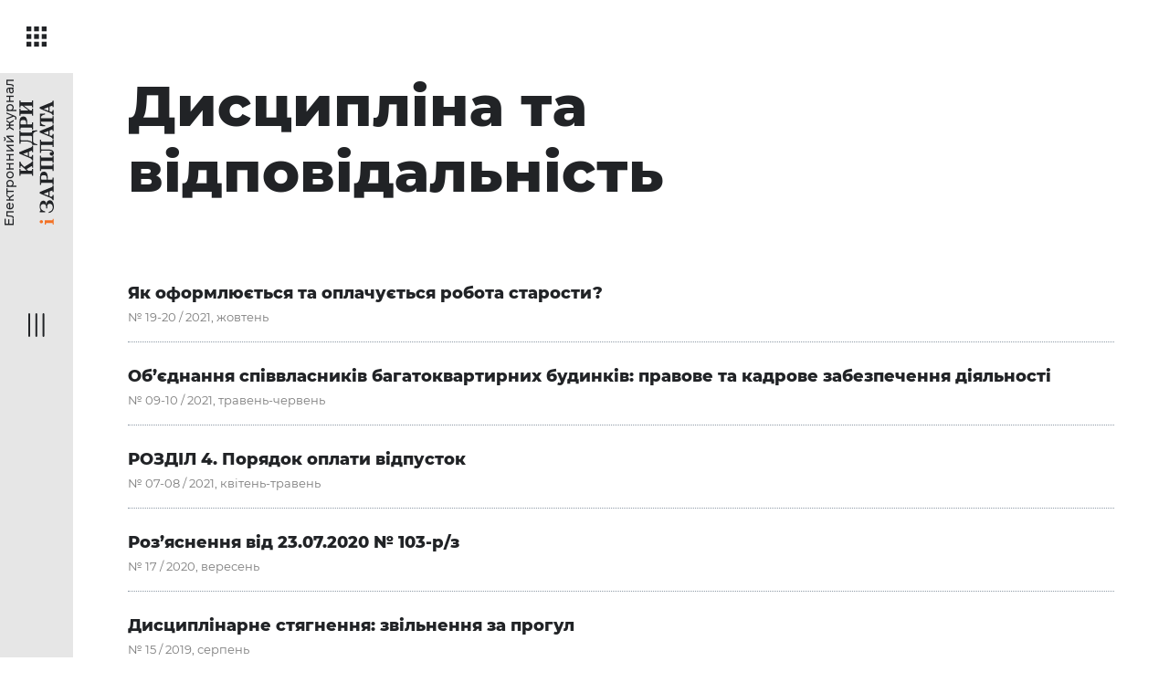

--- FILE ---
content_type: text/html; charset=UTF-8
request_url: https://e.kiz.kadrovik.ua/theme/disciplina-ta-vidpovidalnist
body_size: 6227
content:
<!DOCTYPE html>
<html lang="uk" dir="ltr" prefix="og: https://ogp.me/ns#">
  <head>
    <meta charset="utf-8" />
<meta name="description" content="Газета «Кадри і зарплата». Живий журнал. Дисципліна та відповідальність. Передплата" />
<meta name="keywords" content="Газета «Кадри і зарплата», живий журнал, електронний журнал, передплата" />
<meta name="robots" content="index, follow" />
<link rel="canonical" href="https://e.kiz.kadrovik.ua/theme/disciplina-ta-vidpovidalnist" />
<meta name="viewport" content="width=device-width, initial-scale=1.0" />

    <title>Дисципліна та відповідальність | Газета «Кадри і зарплата»</title>
    <link rel="stylesheet" media="all" href="/modules/contrib/webform/css/webform.form.css?t8i1e7" />
<link rel="stylesheet" media="all" href="/modules/contrib/webform/css/webform.element.details.toggle.css?t8i1e7" />
<link rel="stylesheet" media="all" href="/modules/contrib/webform/css/webform.element.message.css?t8i1e7" />
<link rel="stylesheet" media="all" href="/core/themes/stable/css/views/views.module.css?t8i1e7" />
<link rel="stylesheet" media="all" href="/modules/contrib/webform/css/webform.ajax.css?t8i1e7" />
<link rel="stylesheet" media="all" href="/modules/contrib/gutenberg/vendor/gutenberg/block-library/style.css?t8i1e7" />
<link rel="stylesheet" media="all" href="/modules/contrib/gutenberg/vendor/gutenberg/block-library/theme.css?t8i1e7" />
<link rel="stylesheet" media="all" href="/modules/contrib/gutenberg/css/block-library.css?t8i1e7" />
<link rel="stylesheet" media="all" href="/modules/custom/lj_editor/blocks/build/style.css?t8i1e7" />
<link rel="stylesheet" media="all" href="/modules/contrib/view_password/css/password.css?t8i1e7" />
<link rel="stylesheet" media="all" href="/libraries/uikit/css/uikit.min.css?t8i1e7" />
<link rel="stylesheet" media="all" href="/themes/lj_desktop/dist/css/icons.css?t8i1e7" />
<link rel="stylesheet" media="all" href="/themes/lj_desktop/dist/css/style.css?t8i1e7" />

    
  </head>
  <body>
    
      <div class="dialog-off-canvas-main-canvas" data-off-canvas-main-canvas>
    
<div class="page-wrapper">

      <div id="modal-login-form" class="modal-login-form" tabindex="-1" data-uk-modal>
      <div class="uk-modal-dialog uk-margin-auto-vertical">
        <button class="uk-modal-close-full uk-close-large" type="button" data-uk-close></button>
        <div class="modal-header">
          <div class="label">Твій живий журнал</div>
          <div class="name">Кадри і зарплата</div>        </div>
        <div class="modal-body">
          <form class="user-login-form pwd-see" data-drupal-selector="user-login-form" action="/theme/disciplina-ta-vidpovidalnist" method="post" id="user-login-form" accept-charset="UTF-8">
  <div id="edit-user-login-form-messages" class="user-login-form-messages"></div><div class="js-form-item form-item js-form-type-textfield form-item-name js-form-item-name form-no-label">
        <input autocorrect="none" autocapitalize="none" spellcheck="false" autofocus="autofocus" placeholder="Email" data-drupal-selector="edit-name" type="text" id="edit-name" name="name" value="" size="60" maxlength="254" class="form-text required" required="required" aria-required="true" />

        </div>
<div class="js-form-item form-item js-form-type-password form-item-pass js-form-item-pass form-no-label">
        <input placeholder="Пароль" data-drupal-selector="edit-pass" type="password" id="edit-pass" name="pass" size="60" maxlength="128" class="form-text required" required="required" aria-required="true" />

        </div>
<input autocomplete="off" data-drupal-selector="form-i0ivrxknl2vdbf2-rvydjq2jvgs5ay3jh0qxfn8ee-i" type="hidden" name="form_build_id" value="form-i0iVRxkNl2vDBf2-rVyDjq2jvGS5aY3jh0QXFN8ee_I" />
<input data-drupal-selector="edit-user-login-form" type="hidden" name="form_id" value="user_login_form" />
<div data-drupal-selector="edit-actions" class="form-actions js-form-wrapper form-wrapper" id="edit-actions"><input data-drupal-selector="edit-submit" type="submit" id="edit-submit" name="op" value="Увійти" class="button js-form-submit form-submit" />
</div>

</form>

        </div>
      </div>
    </div>
  
  <div class="menu-main uk-hidden@s" data-uk-sticky>
    <div class="uk-container uk-container-expand">
      <div class="uk-navbar-container" data-uk-navbar>
        <div class="uk-navbar-left">
          <a href="#menu-left" class="uk-navbar-toggle" data-uk-navbar-toggle-icon data-uk-toggle></a>
        </div>
        <div class="uk-navbar-center">
          <a href="/" class="logo">
                          <img src="/themes/lj_desktop/images/svg/kiz-logo.svg" data-uk-svg>
              <div class="logo-label">Електронний журнал</div>
                      </a>
        </div>
        <div class="uk-navbar-right">
          <a href="#search" data-uk-toggle data-uk-icon="search"></a>
        </div>
      </div>
    </div>
  </div>

  

  
  
  <div id="main-wrapper" class="layout-main-wrapper layout-container clearfix">
    <main role="main">
      <div class="layout-content">
          <div data-drupal-messages-fallback class="hidden"></div><div class="views-element-container"><div class="view-terms-wrapper js-view-dom-id-55cab7d7beaca6d8b4d5dec15c5c4b01d67aa6a0a55f1ff713d03f04df43aaf6">
  
  
  

      <header>
      <h1>Дисципліна та відповідальність</h1>

    </header>
  
  
  

      <div class="article-item clearfix"><a href="/kadry-i-zarplata-2021-19/yak-oformlyuyetsya-ta-oplachuyetsya-robota-starosty" class="title">Як оформлюється та оплачується  робота старости?</a>
<div class="journal-number">№ 19-20 / 2021, жовтень</div>
</div>
    <div class="article-item clearfix"><a href="/kadri-i-zarplata-2021-9/obyednannya-spivvlasnykiv-bahatokvartyrnykh-budynkiv-pravove-ta-kadrove" class="title">Об’єднання співвласників багатоквартирних будинків: правове та кадрове забезпечення діяльності</a>
<div class="journal-number">№ 09-10 / 2021, травень-червень</div>
</div>
    <div class="article-item clearfix"><a href="/kadri-i-zarplata-2021-7/rozdil-4-poryadok-oplaty-vidpustok" class="title">РОЗДІЛ 4. Порядок оплати відпусток</a>
<div class="journal-number">№ 07-08 / 2021, квітень-травень</div>
</div>
    <div class="article-item clearfix"><a href="/kadri-i-zarplata-2020-17/rozyasnennya-vid-23072020-no-103-rz" class="title">Роз’яснення від 23.07.2020 № 103-р/з</a>
<div class="journal-number">№ 17 / 2020, вересень</div>
</div>
    <div class="article-item clearfix"><a href="/kadri-i-zarplata-2019-15/disciplinarne-styagnennya-zvilnennya-za-progul" class="title">Дисциплінарне стягнення: звільнення за прогул</a>
<div class="journal-number">№ 15 / 2019, серпень</div>
</div>
    <div class="article-item clearfix"><a href="/kadri-i-zarplata-2020-12/nakazi-pro-disciplinarni-styagnennya-za-porushennya-norm-okhoroni-praci" class="title">Накази про дисциплінарні стягнення за порушення норм охорони праці: хто повинен готувати? </a>
<div class="journal-number">№ 12 / 2020, червень</div>
</div>
    <div class="article-item clearfix"><a href="/kadri-i-zarplata-2020-10/podarunkovi-sertifikati-dlya-pracivnikiv-oformlennya-ta-opodatkuvannya" class="title">Подарункові сертифікати для працівників: оформлення та оподаткування</a>
<div class="journal-number">№ 10 / 2020, травень</div>
</div>

    

  
  

  
  
</div>
</div>


      </div>

          </main>
  </div>

  
</div>

<div class="sidebar-left uk-visible@s">
  <div class="head">
    <a href="https://e.kiz.kadrovik.ua/" class="icon-menu"></a>
  </div>
  <div class="menu" data-uk-toggle="target: #menu-left">
    <div class="logo">
              <img src="/themes/lj_desktop/images/svg/kiz-logo.svg" data-uk-svg>
        <div class="logo-label">Електронний журнал</div>
          </div>
    <div class="toggle-icon icon-menu-lines uk-position-center"></div>
    <div class="toggle-icon icon-close uk-position-center"></div>
  </div>
</div>

<div id="themes" data-uk-offcanvas="overlay: true">
  <div class="uk-offcanvas-bar">
    <button class="uk-offcanvas-close uk-close-large" type="button" data-uk-close></button>
    <ul class="menu-themes">
              <li><a href="/theme/vidpustki">Відпустки</a></li>
              <li><a href="/theme/vidryadzhennya">Відрядження</a></li>
              <li><a href="/theme/viyskoviy-oblik">Військовий облік</a></li>
              <li><a href="/theme/derzhavniy-kontrol">Державний контроль</a></li>
              <li><a href="/theme/disciplina-ta-vidpovidalnist">Дисципліна та відповідальність</a></li>
              <li><a href="/theme/zvitnist-0">Звітність</a></li>
              <li><a href="/theme/lokalni-akti-robotodavcya">Локальні акти роботодавця</a></li>
              <li><a href="/theme/oplata-praci">Оплата праці</a></li>
              <li><a href="/theme/okhorona-praci">Охорона праці</a></li>
              <li><a href="/theme/pensiyne-zabezpechennya">Пенсійне забезпечення</a></li>
              <li><a href="/theme/podatki-ta-zbori">Податки та збори</a></li>
              <li><a href="/theme/predstavniki">Представники</a></li>
              <li><a href="/theme/prypynennya-trudovoho-dohovoru">Припинення трудового договору</a></li>
              <li><a href="/theme/proforientaciya">Профорієнтація</a></li>
              <li><a href="/theme/robota-riznykh-katehoriy-pratsivnykiv">Робота різних категорій працівників</a></li>
              <li><a href="/theme/robochiy-chas-ta-chas-vidpochinku">Робочий час та час відпочинку</a></li>
              <li><a href="/theme/socialne-strakhuvannya">Соціальне страхування</a></li>
              <li><a href="/theme/suchasne-dilovodstvo">Сучасне діловодство</a></li>
              <li><a href="/theme/trudovi-dogovori">Трудові договори</a></li>
              <li><a href="/theme/trudovi-spori">Трудові спори</a></li>
              <li><a href="/theme/cifrovizaciya">Цифровізація</a></li>
          </ul>
  </div>
</div>

<div id="help" data-uk-offcanvas="flip: true; overlay: true">
  <div class="uk-offcanvas-bar">
    <button class="uk-offcanvas-close uk-close-large" type="button" data-uk-close></button>
    <div class="label">Центр підтримки</div>
    <span id="webform-submission-help-taxonomy-term-36-form-ajax-content"></span><div id="webform-submission-help-taxonomy-term-36-form-ajax" class="webform-ajax-form-wrapper" data-effect="none" data-progress-type="throbber"><form class="webform-submission-form webform-submission-add-form webform-submission-help-form webform-submission-help-add-form webform-submission-help-taxonomy_term-36-form webform-submission-help-taxonomy_term-36-add-form webform-submission-help-taxonomy-term-36-add-form js-webform-details-toggle webform-details-toggle" data-drupal-selector="webform-submission-help-taxonomy-term-36-add-form" action="/theme/disciplina-ta-vidpovidalnist" method="post" id="webform-submission-help-taxonomy-term-36-add-form" accept-charset="UTF-8">
  
  <div class="help-information js-form-item form-item js-form-type-processed-text form-item- js-form-item- form-no-label" id="edit-information">
        <p>Якщо у вас виникли труднощі при роботі з електронними виданнями, будь ласка, заповніть всі поля форми та опишіть ситуацію в полі <strong>«Коментарі»</strong>. Наш менеджер зв’яжеться з вами, щоб надати необхідні вказівки й допомогу.</p>

        </div>
<div class="js-form-item form-item js-form-type-textfield form-item-name js-form-item-name form-no-label">
      <label for="edit-name--2" class="visually-hidden">Назва організації</label>
        <input data-drupal-selector="edit-name" type="text" id="edit-name--2" name="name" value="" size="60" maxlength="255" placeholder="Назва організації" class="form-text" />

        </div>
<div class="js-form-item form-item js-form-type-email form-item-email js-form-item-email form-no-label">
      <label for="edit-email" class="visually-hidden js-form-required form-required">Email</label>
        <input data-drupal-selector="edit-email" type="email" id="edit-email" name="email" value="" size="60" maxlength="254" placeholder="Email" class="form-email required" required="required" aria-required="true" />

        </div>
<div class="js-form-item form-item js-form-type-tel form-item-phone js-form-item-phone form-no-label">
      <label for="edit-phone" class="visually-hidden">Телефон</label>
        <input data-drupal-selector="edit-phone" type="tel" id="edit-phone" name="phone" value="" size="30" maxlength="128" placeholder="Телефон" class="form-tel" />

        </div>
<div class="js-form-item form-item js-form-type-textarea form-item-message js-form-item-message form-no-label">
      <label for="edit-message" class="visually-hidden js-form-required form-required">Коментарі</label>
        <div>
  <textarea data-drupal-selector="edit-message" id="edit-message" name="message" rows="5" cols="60" placeholder="Коментарі" class="form-textarea required" required="required" aria-required="true"></textarea>
</div>

        </div>
<div data-drupal-selector="edit-actions" class="form-actions webform-actions js-form-wrapper form-wrapper" id="edit-actions--2"><input class="webform-button--submit button button--primary js-form-submit form-submit" data-drupal-selector="edit-actions-submit" data-disable-refocus="true" type="submit" id="edit-actions-submit" name="op" value="Надіслати" />

</div>
<input autocomplete="off" data-drupal-selector="form-13pvl5xcuems2a7lhfhng5vbu4ciw7shux-ksvjjno" type="hidden" name="form_build_id" value="form-13PVL5xcUems2A7LhFhng5vBU4CIW7sHUx-_kSVjjno" />
<input data-drupal-selector="edit-webform-submission-help-taxonomy-term-36-add-form" type="hidden" name="form_id" value="webform_submission_help_taxonomy_term_36_add_form" />
<div class="url-textfield js-form-wrapper form-wrapper" style="display: none !important;"><div class="js-form-item form-item js-form-type-textfield form-item-url js-form-item-url">
      <label for="edit-url">Залиште це поле порожнім</label>
        <input autocomplete="off" data-drupal-selector="edit-url" type="text" id="edit-url" name="url" value="" size="20" maxlength="128" class="form-text" />

        </div>
</div>


  
</form>
</div>
  </div>
</div>

<div id="menu-left" data-uk-offcanvas="overlay: true">
  <div class="uk-offcanvas-bar">
    <button class="uk-offcanvas-close uk-close-large uk-hidden@m" type="button" data-uk-close></button>
    <ul class="menu">
      <li><a href="https://e.kiz.kadrovik.ua/">Свіжий номер</a></li>
      <li><a href="/archive">Архів газети</a></li>
      <li><a href="#themes" data-uk-toggle>Теми</a></li>
      <li><a href="/news">Новини</a></li>      <li><a href="/search/?mode=norm">Нормативна база</a></li>      <li><a href="/search">Пошук</a></li>
      <li><a href="#other-projects" data-uk-toggle>Інші проекти</a></li>      <li><a class="red" href="#help" data-uk-toggle>Центр підтримки</a></li>
    </ul>

    
    <div class="contact">
              <a href="tel:0800219977" class="phone">0 800 21 99 77</a><br>
                    <a href="mailto:podpiska@mediapro.com.ua">podpiska@mediapro.com.ua</a>
          </div>

    <div class="access-menu">
      <a href="https://www.kadrovik.ua/product/elektronna-versiya-kadry-i-zarplata" class="button button-black" target="_blank">Придбати</a>
                      <a href="#modal-login-form" class="button" data-uk-toggle>Увійти</a>
          </div>

  </div>
</div>

<div id="search" class="uk-flex-top" data-uk-modal>
  <div class="search-form-wrapper uk-modal-dialog uk-margin-auto-vertical">
    <button class="uk-modal-close-default uk-close-large uk-position-center-right" type="button" data-uk-close></button>
    <form class="form-search" action="/search">
      <input class="search-input" name="key" placeholder="Пошук у газетах та нормативних базах">
    </form>
  </div>
</div>

  <div id="other-projects" class="uk-animation-slide-top" data-uk-offcanvas="mode: none"><div class="uk-offcanvas-bar"><button class="uk-offcanvas-close uk-close-large" type="button" data-uk-close></button><div class="other-projects-wrapper uk-grid-small uk-flex-center uk-flex-left@m" data-uk-grid><div class="item"><a href="https://e.hrliga.com" target="_blank"><div class="uk-card"><img data-src="https://e.kiz.kadrovik.ua/sites/default/files/styles/other_projects_cover_archive/public/journal_cover/up_cover_2022_3.jpg?itok=zU4mqOIE" alt="Журнал «Управление персоналом»" title="Журнал «Управление персоналом»" data-uk-img/></div></a></div><div class="item"><a href="https://e.dilovodstvo.com" target="_blank"><div class="uk-card"><img data-src="https://e.kiz.kadrovik.ua/sites/default/files/styles/other_projects_cover_archive/public/journal_cover/DD-cover_6_2025_Single_0.jpg?itok=sr2GcRV1" alt="Журнал «Діловодство»" title="Журнал «Діловодство»" data-uk-img/></div></a></div><div class="item"><a href="https://e.kadrovik.ua" target="_blank"><div class="uk-card"><img data-src="https://e.kiz.kadrovik.ua/sites/default/files/styles/other_projects_cover_archive/public/journal_cover/K-UA_cover_02_2026_1.jpg?itok=hmr4h5GX" alt="Журнал «Кадровик.UA»" title="Журнал «Кадровик.UA»" data-uk-img/></div></a></div><div class="item"><a href="https://e.sv.kadrovik.ua" target="_blank"><div class="uk-card"><img data-src="https://e.kiz.kadrovik.ua/sites/default/files/styles/other_projects_cover_archive/public/journal_cover/SPEC-K-UA_02_2025_%D0%B6%D0%B6.jpg?itok=M1qz81i7" alt="Журнал «Кадровик.UA. Спецвипуск»" title="Журнал «Кадровик.UA. Спецвипуск»" data-uk-img/></div></a></div><div class="item"><a href="https://e.oppb.com.ua" target="_blank"><div class="uk-card"><img data-src="https://e.kiz.kadrovik.ua/sites/default/files/styles/other_projects_cover_archive/public/journal_cover/IMG_20260128_162604_931_0.jpg?itok=bIO42oo1" alt="Журнал «Охорона праці і пожежна безпека»" title="Журнал «Охорона праці і пожежна безпека»" data-uk-img/></div></a></div><div class="item"><a href="https://e.sv.oppb.com.ua" target="_blank"><div class="uk-card"><img data-src="https://e.kiz.kadrovik.ua/sites/default/files/styles/other_projects_cover_archive/public/journal_cover/Cover_%D0%A1%D0%9F%D0%95%D0%A6%D0%92%D0%98%D0%9F%D0%A3%D0%A1%D0%9A_4_%D0%B9%20%D0%BA%D0%B2%D0%B0%D1%80%D1%82%D0%B0%D0%BB_2023_%D0%96%D0%96.jpg?itok=R2BelsgQ" alt="Журнал «Охорона праці і пожежна безпека. Спецвипуск»" title="Журнал «Охорона праці і пожежна безпека. Спецвипуск»" data-uk-img/></div></a></div></div></div></div>
<a href="javascript:void(0);" class="scroll-top-btn" id="scroll-top" data-uk-scroll><span class="icon-up-arrow"></span></a>

  </div>

    
    <script type="application/json" data-drupal-selector="drupal-settings-json">{"path":{"baseUrl":"\/","scriptPath":null,"pathPrefix":"","currentPath":"taxonomy\/term\/36","currentPathIsAdmin":false,"isFront":false,"currentLanguage":"uk"},"pluralDelimiter":"\u0003","suppressDeprecationErrors":true,"ajaxPageState":{"libraries":"core\/internal.jquery.form,gutenberg\/blocks-view,lj_desktop\/global,lj_editor\/block-view,system\/base,view_password\/pwd_lb,views\/views.module,webform\/webform.ajax,webform\/webform.element.details.save,webform\/webform.element.details.toggle,webform\/webform.element.message,webform\/webform.form","theme":"lj_desktop","theme_token":null},"ajaxTrustedUrl":{"form_action_p_pvdeGsVG5zNF_XLGPTvYSKCf43t8qZYSwcfZl2uzM":true,"\/theme\/disciplina-ta-vidpovidalnist?ajax_form=1":true},"ajax":{"edit-actions-submit":{"callback":"::submitAjaxForm","event":"click","effect":"none","speed":500,"progress":{"type":"throbber","message":""},"disable-refocus":true,"url":"\/theme\/disciplina-ta-vidpovidalnist?ajax_form=1","dialogType":"ajax","submit":{"_triggering_element_name":"op","_triggering_element_value":"\u041d\u0430\u0434\u0456\u0441\u043b\u0430\u0442\u0438"}},"edit-submit":{"callback":"Drupal\\livejournal\\Ajax\\AjaxUserLoginFormSubmit::ajaxSubmitCallback","progress":[],"event":"mousedown","keypress":true,"prevent":"click","url":"\/theme\/disciplina-ta-vidpovidalnist?ajax_form=1","dialogType":"ajax","submit":{"_triggering_element_name":"op","_triggering_element_value":"\u0423\u0432\u0456\u0439\u0442\u0438"}}},"view_password":{"span_classes":"","showPasswordLabel":"\u041f\u043e\u043a\u0430\u0437\u0430\u0442\u0438 \u043f\u0430\u0440\u043e\u043b\u044c","hidePasswordLabel":"Hide password","icon_exposed":"","icon_hidden":""},"user":{"uid":0,"permissionsHash":"79537bb9843c724be9cb92c6827c794dc1c8b1714ffb83117450ec3d9f0e3121"}}</script>
<script src="/core/assets/vendor/jquery/jquery.min.js?v=3.6.3"></script>
<script src="/core/misc/polyfills/element.matches.js?v=9.5.11"></script>
<script src="/core/misc/polyfills/object.assign.js?v=9.5.11"></script>
<script src="/core/assets/vendor/underscore/underscore-min.js?v=1.13.6"></script>
<script src="/core/misc/polyfills/nodelist.foreach.js?v=9.5.11"></script>
<script src="/core/assets/vendor/css-escape/css.escape.js?v=1.5.1"></script>
<script src="/core/assets/vendor/es6-promise/es6-promise.auto.min.js?v=4.2.8"></script>
<script src="/core/assets/vendor/once/once.min.js?v=1.0.1"></script>
<script src="/core/assets/vendor/jquery-once/jquery.once.min.js?v=2.2.3"></script>
<script src="/sites/default/files/languages/uk_z5MCHdsDTznlFS72CXUG6SO1mgVbhIdsNoQx7Y5VF9I.js?t8i1e7"></script>
<script src="/core/misc/drupalSettingsLoader.js?v=9.5.11"></script>
<script src="/core/misc/drupal.js?v=9.5.11"></script>
<script src="/core/misc/drupal.init.js?v=9.5.11"></script>
<script src="/core/assets/vendor/tabbable/index.umd.min.js?v=5.3.3"></script>
<script src="/core/misc/jquery.once.bc.js?v=9.5.11"></script>
<script src="/core/assets/vendor/js-cookie/js.cookie.min.js?v=3.0.1"></script>
<script src="/core/misc/jquery.cookie.shim.js?v=9.5.11"></script>
<script src="/libraries/uikit/js/uikit.min.js?v=9.5.11"></script>
<script src="/libraries/uikit/js/uikit-icons.min.js?v=9.5.11"></script>
<script src="/themes/lj_desktop/dist/js/script.js?v=9.5.11"></script>
<script src="/core/misc/debounce.js?v=9.5.11"></script>
<script src="/core/misc/form.js?v=9.5.11"></script>
<script src="/modules/contrib/webform/js/webform.behaviors.js?v=9.5.11"></script>
<script src="/core/misc/states.js?v=9.5.11"></script>
<script src="/modules/contrib/webform/js/webform.states.js?v=9.5.11"></script>
<script src="/modules/contrib/webform/js/webform.form.js?v=9.5.11"></script>
<script src="/modules/contrib/webform/js/webform.element.details.save.js?v=9.5.11"></script>
<script src="/core/misc/announce.js?v=9.5.11"></script>
<script src="/modules/contrib/webform/js/webform.element.details.toggle.js?v=9.5.11"></script>
<script src="/core/misc/progress.js?v=9.5.11"></script>
<script src="/core/assets/vendor/loadjs/loadjs.min.js?v=4.2.0"></script>
<script src="/core/misc/ajax.js?v=9.5.11"></script>
<script src="/core/themes/stable/js/ajax.js?v=9.5.11"></script>
<script src="/modules/contrib/webform/js/webform.scroll.js?v=9.5.11"></script>
<script src="/modules/contrib/webform/js/webform.ajax.js?v=9.5.11"></script>
<script src="/modules/contrib/webform/js/webform.element.message.js?v=9.5.11"></script>
<script src="/core/assets/vendor/jquery-form/jquery.form.min.js?v=4.3.0"></script>
<script src="/modules/contrib/view_password/js/password.js?t8i1e7"></script>

  </body>
</html>


--- FILE ---
content_type: text/css
request_url: https://e.kiz.kadrovik.ua/themes/lj_desktop/dist/css/icons.css?t8i1e7
body_size: 565
content:
@font-face {
	font-family: "icons";
	src: url("../icons/icons.eot?d5a8cce425260f244bc311be9b055aea?#iefix") format("embedded-opentype"),
url("../icons/icons.woff?6a36a80dfbd896a91674c623c11e0205") format("woff"),
url("../icons/icons.woff2?e2f257e627e6bd97ac1943eaf3aaade8") format("woff2"),
url("../icons/icons.ttf?9f322ea66c18ea87a87c32fb1e16d6ac") format("truetype"),
url("../icons/icons.svg?2849a8085943f6806984df03137aacfa#icons") format("svg");
}

[class^="icon-"]:before, [class*=" icon-"]:before {
  font-family: "icons";
	line-height: 1;
  font-style: normal;
  font-weight: normal;
  speak: none;
  display: inline-block;
  text-decoration: inherit;
  text-align: center;
  font-variant: normal;
  text-transform: none;
}


.icon-arrow-back:before {
	content: "\f101";
}
.icon-arrow-cover:before {
	content: "\f102";
}
.icon-arrow-next:before {
	content: "\f103";
}
.icon-arrow:before {
	content: "\f104";
}
.icon-bell:before {
	content: "\f105";
}
.icon-close:before {
	content: "\f106";
}
.icon-download:before {
	content: "\f107";
}
.icon-expert:before {
	content: "\f108";
}
.icon-facebook:before {
	content: "\f109";
}
.icon-ku-logo-black:before {
	content: "\f10a";
}
.icon-ku-logo-white:before {
	content: "\f10b";
}
.icon-left-quote:before {
	content: "\f10c";
}
.icon-like1:before {
	content: "\f10d";
}
.icon-like2:before {
	content: "\f10e";
}
.icon-mediapro-logo-black:before {
	content: "\f10f";
}
.icon-mediapro-logo-white:before {
	content: "\f110";
}
.icon-menu-lines:before {
	content: "\f111";
}
.icon-menu:before {
	content: "\f112";
}
.icon-open-book:before {
	content: "\f113";
}
.icon-printer:before {
	content: "\f114";
}
.icon-question:before {
	content: "\f115";
}
.icon-quote:before {
	content: "\f116";
}
.icon-search:before {
	content: "\f117";
}
.icon-up-arrow:before {
	content: "\f118";
}


/*# sourceMappingURL=icons.css.map*/

--- FILE ---
content_type: image/svg+xml
request_url: https://e.kiz.kadrovik.ua/themes/lj_desktop/images/svg/kiz-logo.svg
body_size: 4923
content:
<?xml version="1.0" encoding="UTF-8" standalone="no"?>
<!-- Generator: Adobe Illustrator 13.0.0, SVG Export Plug-In . SVG Version: 6.00 Build 14948)  -->

<svg
   xmlns:dc="http://purl.org/dc/elements/1.1/"
   xmlns:cc="http://creativecommons.org/ns#"
   xmlns:rdf="http://www.w3.org/1999/02/22-rdf-syntax-ns#"
   xmlns:svg="http://www.w3.org/2000/svg"
   xmlns="http://www.w3.org/2000/svg"
   xmlns:sodipodi="http://sodipodi.sourceforge.net/DTD/sodipodi-0.dtd"
   xmlns:inkscape="http://www.inkscape.org/namespaces/inkscape"
   version="1.1"
   id="Layer_1"
   x="0px"
   y="0px"
   width="38.211px"
   height="135.82px"
   viewBox="0 0 38.211 135.82"
   enable-background="new 0 0 38.211 135.82"
   xml:space="preserve"
   sodipodi:docname="kiz-logo.svg"
   inkscape:version="0.92.4 5da689c313, 2019-01-14"><defs
     id="defs11" /><sodipodi:namedview
     pagecolor="#ffffff"
     bordercolor="#666666"
     borderopacity="1"
     objecttolerance="10"
     gridtolerance="10"
     guidetolerance="10"
     inkscape:pageopacity="0"
     inkscape:pageshadow="2"
     inkscape:window-width="2558"
     inkscape:window-height="1373"
     id="namedview9"
     showgrid="false"
     inkscape:zoom="1.7375938"
     inkscape:cx="-246.20392"
     inkscape:cy="67.910004"
     inkscape:window-x="0"
     inkscape:window-y="0"
     inkscape:window-maximized="1"
     inkscape:current-layer="Layer_1" /><g
     id="group-orange"><path
       d="m 37.92,129.509 v 6.191 h -1.039 v -0.81 c 0,-0.187 -0.018,-0.343 -0.052,-0.463 -0.035,-0.12 -0.126,-0.198 -0.271,-0.232 -0.146,-0.031 -0.3,-0.05 -0.459,-0.05 -0.158,0 -0.281,0 -0.363,0 h -4.572 -0.521 c -0.305,0 -0.525,0.011 -0.664,0.029 -0.14,0.021 -0.299,0.078 -0.479,0.172 -0.084,0.095 -0.137,0.168 -0.156,0.223 -0.021,0.054 -0.031,0.183 -0.031,0.384 v 0.866 h -1.06 l -0.208,-4.8 h 7.773 c 0.181,0 0.361,-0.011 0.541,-0.03 0.18,-0.019 0.313,-0.069 0.396,-0.15 0.083,-0.08 0.125,-0.248 0.125,-0.504 v -0.322 -0.504 z m -13.472,1.392 c 0.499,0 0.915,0.168 1.247,0.504 0.332,0.336 0.5,0.746 0.5,1.229 0,0.471 -0.17,0.889 -0.51,1.251 -0.34,0.362 -0.752,0.544 -1.238,0.544 -0.524,0 -0.965,-0.171 -1.318,-0.515 -0.354,-0.343 -0.529,-0.77 -0.529,-1.28 0,-0.51 0.174,-0.928 0.521,-1.251 0.344,-0.322 0.787,-0.482 1.327,-0.482 z"
       id="path2"
       inkscape:connector-curvature="0"
       style="fill:#f37124" /></g><path
     d="m 14.12,34.598 c -0.022,0.098 -0.048,0.17 -0.077,0.215 -0.118,0.183 -0.524,0.272 -1.217,0.272 H 2.806 C 2.1,35.085 1.691,35.001 1.58,34.833 1.469,34.664 1.413,34.056 1.413,33.008 H 0.312 v 14.317 h 1.102 c 0,-0.229 0.006,-0.439 0.02,-0.633 0.039,-0.579 0.137,-0.997 0.293,-1.254 0.052,-0.085 0.114,-0.16 0.186,-0.225 0.132,-0.117 0.302,-0.193 0.502,-0.24 0.13,-0.03 0.271,-0.05 0.431,-0.05 h 4.877 c 1.549,0 2.934,0.235 4.151,0.707 1.217,0.47 2,1.048 2.346,1.733 v 1.211 l 5.674,0.322 V 47.91 C 18.715,47.749 17.719,47.42 16.9,46.922 15.847,46.291 15.319,45.464 15.319,44.443 v -7.239 c 0,-1.036 0.521,-1.869 1.56,-2.501 0.79,-0.483 1.794,-0.813 3.015,-0.988 v -1.008 l -5.674,0.302 c -0.001,0.766 -0.034,1.296 -0.1,1.589 z m -0.11,10.85 C 13.053,44.844 12.373,44.462 11.97,44.301 10.846,43.858 9.458,43.636 7.805,43.636 H 2.787 C 2.233,43.636 1.865,43.488 1.684,43.192 1.503,42.896 1.413,42.319 1.413,41.459 v -0.768 c 0,-0.899 0.066,-1.461 0.199,-1.683 0.066,-0.111 0.197,-0.194 0.393,-0.25 0.196,-0.055 0.457,-0.083 0.783,-0.083 h 9.829 c 0.611,0 0.997,0.13 1.156,0.394 0.16,0.263 0.239,0.876 0.239,1.845 v 4.535 H 14.01 Z M 1.59,14.902 C 1.708,14.726 2.113,14.64 2.805,14.64 h 10.02 c 0.707,0 1.116,0.084 1.227,0.251 0.11,0.168 0.167,0.776 0.167,1.824 H 15.32 V 8.953 h -1.101 c 0,1.035 -0.059,1.641 -0.177,1.814 -0.118,0.175 -0.524,0.262 -1.217,0.262 H 12.14 L 5.1,5.646 h 7.726 c 0.707,0 1.116,0.081 1.227,0.243 0.11,0.16 0.167,0.759 0.167,1.793 h 1.101 V 0 H 14.22 c 0,1.015 -0.059,1.607 -0.177,1.779 -0.118,0.172 -0.524,0.258 -1.217,0.258 H 2.806 C 2.114,2.037 1.708,1.953 1.591,1.785 1.472,1.617 1.413,1.022 1.413,0 H 0.312 V 7.682 H 1.414 C 1.414,6.675 1.473,6.083 1.591,5.91 1.709,5.734 2.114,5.646 2.806,5.646 h 0.521 l 7.041,5.384 H 2.806 C 2.1,11.03 1.691,10.947 1.58,10.778 1.469,10.61 1.413,10.003 1.413,8.954 H 0.312 v 7.763 H 1.414 C 1.413,15.682 1.472,15.076 1.59,14.902 Z M 12.763,68.296 5.69,72.655 3.693,70.763 C 3.1,70.21 2.603,69.631 2.202,69.026 1.677,68.23 1.413,67.499 1.413,66.824 H 0.312 v 6.797 h 1.102 c 0,-0.732 0.059,-1.257 0.177,-1.568 0.118,-0.313 0.294,-0.469 0.53,-0.469 0.167,0 0.378,0.089 0.633,0.262 0.258,0.175 0.545,0.41 0.864,0.706 l 4.49,4.256 H 2.806 C 2.114,76.808 1.708,76.723 1.591,76.555 1.473,76.388 1.414,75.799 1.414,74.791 H 0.312 v 7.702 h 1.102 c 0,-1.034 0.059,-1.645 0.177,-1.824 0.118,-0.184 0.523,-0.272 1.215,-0.272 h 10.041 c 0.173,0 0.329,0.006 0.465,0.018 0.411,0.031 0.657,0.113 0.741,0.245 0.11,0.175 0.167,0.785 0.167,1.835 h 1.101 V 74.79 H 14.22 c 0,1.008 -0.059,1.597 -0.177,1.764 -0.118,0.168 -0.53,0.253 -1.238,0.253 H 9.892 L 8.177,75.068 12.849,72.33 c 0.484,-0.28 0.817,-0.423 0.996,-0.423 0.222,0 0.347,0.222 0.375,0.666 v 1.049 h 1.101 V 66.403 H 14.22 c -0.001,0.683 -0.487,1.315 -1.457,1.893 z m 0.895,-17.281 c -0.166,0.122 -0.499,0.283 -0.998,0.484 L 0,56.621 v 1.512 l 11.039,4.558 c 0.762,0.322 1.282,0.564 1.559,0.726 0.998,0.579 1.538,1.291 1.622,2.139 h 1.101 V 59.768 H 14.22 c 0,0.578 -0.09,1.036 -0.27,1.371 -0.236,0.431 -0.624,0.646 -1.165,0.646 -0.305,0 -0.659,-0.073 -1.06,-0.222 -0.221,-0.081 -0.548,-0.209 -0.977,-0.384 v -5.142 l 2.349,-0.867 c 0.25,-0.107 0.43,-0.162 0.541,-0.162 0.125,0 0.243,0.047 0.353,0.141 0.111,0.095 0.177,0.219 0.198,0.373 0.021,0.155 0.031,0.388 0.031,0.696 v 0.342 h 1.101 V 49.503 H 14.22 c -0.001,0.74 -0.188,1.243 -0.562,1.512 z m -4.2,9.621 -5.186,-2.075 5.186,-2 z M 1.59,30.025 C 1.708,29.85 2.106,29.763 2.785,29.763 h 10.041 c 0.693,0 1.099,0.083 1.217,0.251 0.118,0.169 0.177,0.784 0.177,1.846 h 1.101 V 23.956 H 14.22 c 0,1.115 -0.059,1.765 -0.177,1.946 -0.118,0.181 -0.53,0.271 -1.237,0.271 h -3.95 v -2.076 c 0,-1.829 -0.248,-3.273 -0.745,-4.336 -0.69,-1.493 -1.855,-2.238 -3.497,-2.238 -2.869,0 -4.303,1.929 -4.303,5.787 v 8.55 h 1.102 c 0,-1.048 0.059,-1.66 0.177,-1.835 z m 0.476,-7.996 c 0.436,-0.448 1.233,-0.675 2.393,-0.675 1.313,0 2.21,0.316 2.694,0.948 0.401,0.524 0.601,1.445 0.601,2.762 v 1.109 H 2.74 c -0.607,0 -0.98,-0.097 -1.119,-0.293 -0.138,-0.194 -0.208,-0.675 -0.208,-1.441 0,-1.156 0.217,-1.959 0.653,-2.41 z m 33.129,84.957 c 0.998,0.578 1.539,1.291 1.623,2.138 h 1.102 v -5.808 h -1.102 c 0,0.577 -0.09,1.035 -0.271,1.371 -0.236,0.432 -0.623,0.646 -1.164,0.646 -0.306,0 -0.658,-0.074 -1.061,-0.223 -0.221,-0.082 -0.549,-0.208 -0.979,-0.383 v -5.123 l 2.352,-0.866 c 0.248,-0.106 0.429,-0.16 0.539,-0.16 0.125,0 0.242,0.047 0.354,0.142 0.109,0.093 0.177,0.217 0.197,0.372 0.021,0.154 0.03,0.386 0.03,0.695 v 0.344 h 1.103 v -7.078 h -1.103 c 0,0.739 -0.188,1.243 -0.563,1.513 -0.165,0.12 -0.498,0.281 -0.997,0.482 l -12.659,5.123 v 1.532 l 11.037,4.558 c 0.765,0.321 1.286,0.564 1.562,0.725 z m -3.136,-2.801 -5.162,-2.064 5.162,-1.989 z M 31.408,83.202 c -0.092,-1.235 -0.324,-2.255 -0.699,-3.056 -0.688,-1.493 -1.854,-2.237 -3.496,-2.237 -2.867,0 -4.303,1.929 -4.303,5.786 v 8.569 h 1.104 c 0,-1.048 0.06,-1.66 0.176,-1.834 0.117,-0.176 0.518,-0.263 1.194,-0.263 h 10.041 c 0.693,0 1.099,0.083 1.216,0.252 0.119,0.168 0.178,0.782 0.178,1.845 h 1.103 V 84.34 h -1.103 c 0,1.116 -0.059,1.765 -0.176,1.946 -0.119,0.183 -0.531,0.272 -1.238,0.272 H 31.457 V 84.5 c -0.002,-0.456 -0.018,-0.889 -0.049,-1.298 z m -1.054,3.358 h -5.016 c -0.607,0 -0.98,-0.098 -1.119,-0.293 -0.137,-0.194 -0.205,-0.671 -0.205,-1.429 0,-1.152 0.219,-1.953 0.651,-2.402 0.437,-0.451 1.233,-0.677 2.394,-0.677 1.313,0 2.211,0.317 2.693,0.948 0.4,0.523 0.602,1.445 0.602,2.763 z M 24.387,66.345 c 0.096,-0.154 0.438,-0.231 1.02,-0.231 h 10.02 c 0.707,0 1.115,0.08 1.227,0.242 0.113,0.161 0.168,0.759 0.168,1.795 h 1.102 V 60.428 H 36.82 c 0,1.021 -0.059,1.623 -0.178,1.805 -0.117,0.182 -0.522,0.272 -1.217,0.272 h -10.02 c -0.707,0 -1.115,-0.086 -1.227,-0.258 -0.111,-0.171 -0.166,-0.778 -0.166,-1.819 H 22.91 v 16.776 h 1.102 c 0,-0.016 0.002,-0.025 0.002,-0.04 0,-0.245 0.004,-0.463 0.01,-0.66 0.022,-0.611 0.078,-0.983 0.166,-1.114 0.117,-0.175 0.523,-0.262 1.217,-0.262 h 10.02 c 0.707,0 1.115,0.084 1.227,0.253 0.113,0.167 0.168,0.774 0.168,1.823 h 1.102 V 69.421 H 36.82 c 0,1.035 -0.059,1.64 -0.178,1.814 -0.117,0.176 -0.522,0.264 -1.217,0.264 h -10.02 c -0.582,0 -0.922,-0.088 -1.02,-0.264 C 24.288,71.059 24.24,70.456 24.24,69.421 V 68.01 c 0.002,-0.956 0.05,-1.51 0.147,-1.665 z M 35.195,40.323 c 0.998,0.579 1.539,1.291 1.623,2.138 h 1.102 v -5.827 h -1.102 c 0,0.578 -0.09,1.036 -0.271,1.372 -0.236,0.431 -0.623,0.645 -1.164,0.645 -0.306,0 -0.658,-0.073 -1.061,-0.222 -0.221,-0.081 -0.549,-0.208 -0.979,-0.383 v -5.103 l 2.352,-0.866 c 0.248,-0.107 0.429,-0.162 0.539,-0.162 0.125,0 0.242,0.047 0.354,0.142 0.109,0.094 0.177,0.219 0.197,0.373 0.021,0.155 0.03,0.387 0.03,0.696 v 0.343 h 1.103 V 26.37 h -1.103 c 0,0.738 -0.188,1.243 -0.563,1.512 -0.165,0.121 -0.498,0.283 -0.997,0.484 l -12.659,5.121 v 1.553 l 11.037,4.557 c 0.765,0.322 1.286,0.565 1.562,0.726 z m -3.136,-2.821 -5.136,-2.056 5.136,-1.979 z M 24.844,23.143 h 10.581 c 0.707,0 1.115,0.09 1.228,0.272 0.111,0.181 0.166,0.844 0.166,1.985 h 1.103 v -8.207 h -1.103 c 0,1.144 -0.059,1.813 -0.178,2.007 -0.117,0.194 -0.521,0.292 -1.218,0.292 H 24.846 c -0.347,0 -0.578,-0.044 -0.697,-0.132 -0.112,-0.083 -0.168,-0.268 -0.172,-0.543 0.01,-1.021 0.523,-1.846 1.556,-2.471 0.761,-0.47 1.759,-0.793 2.993,-0.968 V 14.29 l -5.614,0.302 v 13.389 l 5.634,0.322 v -1.068 c -1.178,-0.16 -2.175,-0.49 -2.994,-0.988 -1.042,-0.625 -1.564,-1.438 -1.574,-2.433 0.006,-0.26 0.057,-0.441 0.162,-0.531 0.109,-0.093 0.342,-0.14 0.704,-0.14 z M 35.195,14.21 c 0.998,0.578 1.539,1.291 1.623,2.138 H 37.92 V 10.48 h -1.102 c 0,0.578 -0.09,1.035 -0.271,1.371 -0.236,0.43 -0.623,0.646 -1.164,0.646 -0.306,0 -0.658,-0.074 -1.061,-0.223 -0.221,-0.081 -0.549,-0.208 -0.979,-0.383 V 6.83 l 2.352,-0.867 c 0.248,-0.107 0.429,-0.162 0.539,-0.162 0.125,0 0.242,0.047 0.354,0.142 0.109,0.095 0.177,0.219 0.197,0.373 0.021,0.155 0.03,0.387 0.03,0.695 v 0.344 h 1.103 V 0.216 h -1.103 c 0,0.74 -0.188,1.244 -0.563,1.513 -0.165,0.121 -0.498,0.283 -0.997,0.483 L 22.598,7.334 v 1.593 l 11.037,4.557 c 0.763,0.323 1.284,0.565 1.56,0.726 z m -3.136,-2.861 -5.084,-2.034 5.084,-1.96 z m 1.735,97.835 c -1.383,0 -2.392,0.551 -3.026,1.652 -0.47,0.819 -0.705,1.901 -0.705,3.247 -0.125,-1.305 -0.401,-2.307 -0.832,-3.005 -0.582,-0.954 -1.446,-1.433 -2.599,-1.433 -1.331,0 -2.354,0.612 -3.077,1.835 -0.638,1.089 -0.955,2.508 -0.955,4.255 0,0.995 0.098,1.869 0.291,2.621 0.193,0.753 0.471,1.38 0.83,1.876 L 22.6,121.38 v 0.848 l 6.008,0.183 0.104,-1.029 c -1.439,-0.321 -2.568,-0.799 -3.389,-1.431 -1.108,-0.86 -1.661,-2.051 -1.661,-3.57 0,-0.887 0.26,-1.622 0.778,-2.207 0.52,-0.586 1.25,-0.877 2.192,-0.877 0.748,0 1.4,0.208 1.954,0.625 0.706,0.538 1.061,1.331 1.061,2.38 v 1.693 h 1.186 v -1.653 c 0,-1.116 0.255,-1.949 0.766,-2.5 0.512,-0.552 1.236,-0.828 2.176,-0.828 0.885,0 1.634,0.354 2.248,1.059 0.615,0.707 0.922,1.617 0.922,2.732 0,1.439 -0.449,2.622 -1.351,3.55 -0.804,0.82 -1.856,1.344 -3.159,1.572 l 0.289,1.19 c 1.762,-0.391 3.116,-1.177 4.065,-2.359 0.948,-1.182 1.424,-2.722 1.424,-4.618 0,-1.761 -0.358,-3.313 -1.078,-4.658 -0.83,-1.534 -1.946,-2.298 -3.341,-2.298 z m 4.417,-51.641 c 0,-2.607 -2.029,-3.912 -6.091,-3.912 h -6.736 c -0.526,0 -0.886,-0.064 -1.079,-0.192 -0.195,-0.129 -0.291,-0.503 -0.291,-1.124 v -1.979 c 0.002,-0.72 0.075,-1.172 0.219,-1.352 0.146,-0.182 0.529,-0.273 1.154,-0.273 h 10.661 c 0.458,0 0.7,0.124 0.729,0.369 0.027,0.247 0.041,0.822 0.041,1.728 h 1.103 v -7.803 h -1.103 c 0,1.036 -0.059,1.641 -0.176,1.813 -0.119,0.176 -0.523,0.264 -1.218,0.264 h -10.02 c -0.706,0 -1.114,-0.083 -1.227,-0.252 -0.109,-0.168 -0.166,-0.776 -0.166,-1.825 H 22.91 v 14.356 h 1.102 c 0,-0.98 0.096,-1.626 0.281,-1.935 0.186,-0.311 0.563,-0.464 1.129,-0.464 h 6.609 c 1.313,0 2.389,0.134 3.232,0.402 0.829,0.267 1.246,0.655 1.258,1.17 -0.006,0.156 -0.058,0.241 -0.16,0.241 -0.028,0 -0.157,-0.043 -0.385,-0.131 -0.229,-0.087 -0.42,-0.131 -0.572,-0.131 -0.582,0 -1.031,0.161 -1.352,0.484 -0.318,0.321 -0.479,0.766 -0.479,1.33 0,0.006 0.002,0.012 0.002,0.018 0,0.008 -0.002,0.015 -0.002,0.023 0,0.577 0.208,1.062 0.623,1.451 0.416,0.391 0.908,0.584 1.477,0.584 0.651,0 1.198,-0.188 1.643,-0.564 0.4,-0.336 0.679,-0.8 0.832,-1.392 0.041,-0.31 0.063,-0.598 0.063,-0.866 0,-0.006 -0.002,-0.012 -0.002,-0.018 0,-0.003 0.002,-0.013 0.002,-0.02 z"
     id="group-default"
     inkscape:connector-curvature="0" /><metadata
     id="metadata34"><rdf:RDF><cc:Work
         rdf:about=""><dc:title></dc:title></cc:Work></rdf:RDF></metadata></svg>